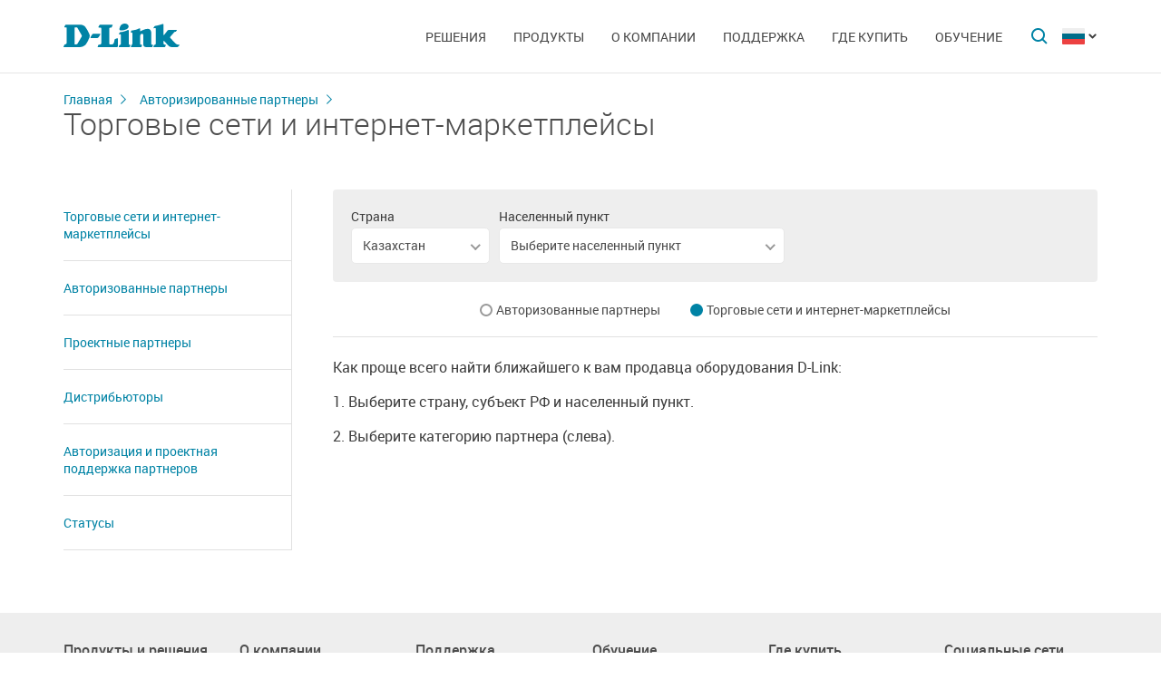

--- FILE ---
content_type: text/javascript
request_url: https://www.dlink.kz/js/eventListener.polyfill.js
body_size: 502
content:
!window.addEventListener && (function (WindowPrototype, DocumentPrototype, ElementPrototype, addEventListener, removeEventListener, dispatchEvent, registry) {
	WindowPrototype[addEventListener] = DocumentPrototype[addEventListener] = ElementPrototype[addEventListener] = function (type, listener) {
		var target = this;

		registry.unshift([target, type, listener, function (event) {
			event.currentTarget = target;
			event.preventDefault = function () { event.returnValue = false };
			event.stopPropagation = function () { event.cancelBubble = true };
			event.target = event.srcElement || target;

			listener.call(target, event);
		}]);

		this.attachEvent("on" + type, registry[0][3]);
	};

	WindowPrototype[removeEventListener] = DocumentPrototype[removeEventListener] = ElementPrototype[removeEventListener] = function (type, listener) {
		for (var index = 0, register; register = registry[index]; ++index) {
			if (register[0] == this && register[1] == type && register[2] == listener) {
				return this.detachEvent("on" + type, registry.splice(index, 1)[0][3]);
			}
		}
	};

	WindowPrototype[dispatchEvent] = DocumentPrototype[dispatchEvent] = ElementPrototype[dispatchEvent] = function (eventObject) {
		return this.fireEvent("on" + eventObject.type, eventObject);
	};
})(Window.prototype, HTMLDocument.prototype, Element.prototype, "addEventListener", "removeEventListener", "dispatchEvent", []);
